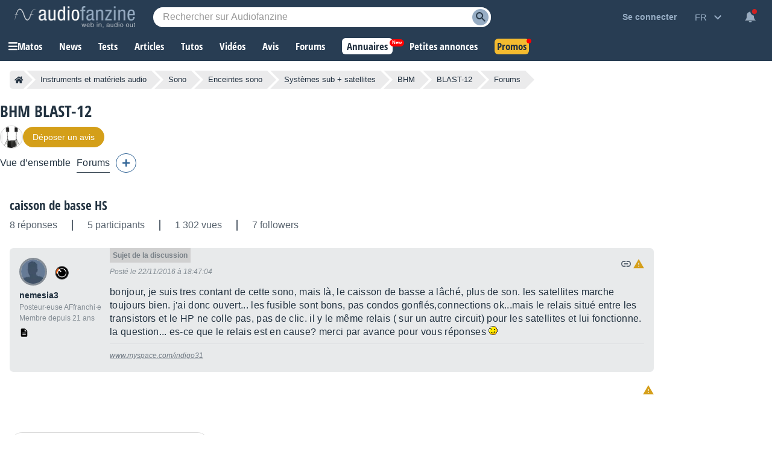

--- FILE ---
content_type: text/html; charset=utf-8
request_url: https://www.google.com/recaptcha/api2/aframe
body_size: 267
content:
<!DOCTYPE HTML><html><head><meta http-equiv="content-type" content="text/html; charset=UTF-8"></head><body><script nonce="aZQWprEEuLLBpwWIDf8Bfg">/** Anti-fraud and anti-abuse applications only. See google.com/recaptcha */ try{var clients={'sodar':'https://pagead2.googlesyndication.com/pagead/sodar?'};window.addEventListener("message",function(a){try{if(a.source===window.parent){var b=JSON.parse(a.data);var c=clients[b['id']];if(c){var d=document.createElement('img');d.src=c+b['params']+'&rc='+(localStorage.getItem("rc::a")?sessionStorage.getItem("rc::b"):"");window.document.body.appendChild(d);sessionStorage.setItem("rc::e",parseInt(sessionStorage.getItem("rc::e")||0)+1);localStorage.setItem("rc::h",'1769688894577');}}}catch(b){}});window.parent.postMessage("_grecaptcha_ready", "*");}catch(b){}</script></body></html>

--- FILE ---
content_type: application/javascript; charset=utf-8
request_url: https://fundingchoicesmessages.google.com/f/AGSKWxUBhzO2C_AgymXaQl5LnPOPddK2KTesZvjQbo_GbsUVY7iZf7pTvWfJoZFHl51A_Q1FicQy2xdZtoFEPop6MsuzYjN9Pe45DXVpwS5Pg9qcQ0uIwV0iAzUPjMX8L7Jf7btFFXCyAwL3jpjIE243g3QsldwX8ozW1bb9bidPWGqApZUFbPzgWgAHpHr8/_/wppas./advertmsig./advertisement1._580x100./GetAdForCallBack?
body_size: -1286
content:
window['d3ec29cf-8e34-4aaa-9720-bd9022fb058d'] = true;

--- FILE ---
content_type: image/svg+xml
request_url: https://static.audiofanzine.com/images/audiofanzine/interface/icon_close_afdialog.svg
body_size: 95
content:
<svg xmlns="http://www.w3.org/2000/svg" width="24" height="24" viewBox="0 0 24 24"><defs><style>.a{fill:#e5e8e9;}.b{fill:none;}</style></defs><path class="a" d="M19,6.41,17.59,5,12,10.59,6.41,5,5,6.41,10.59,12,5,17.59,6.41,19,12,13.41,17.59,19,19,17.59,13.41,12Z" transform="translate(0 0)"/><path class="b" d="M0,0H24V24H0Z"/></svg>